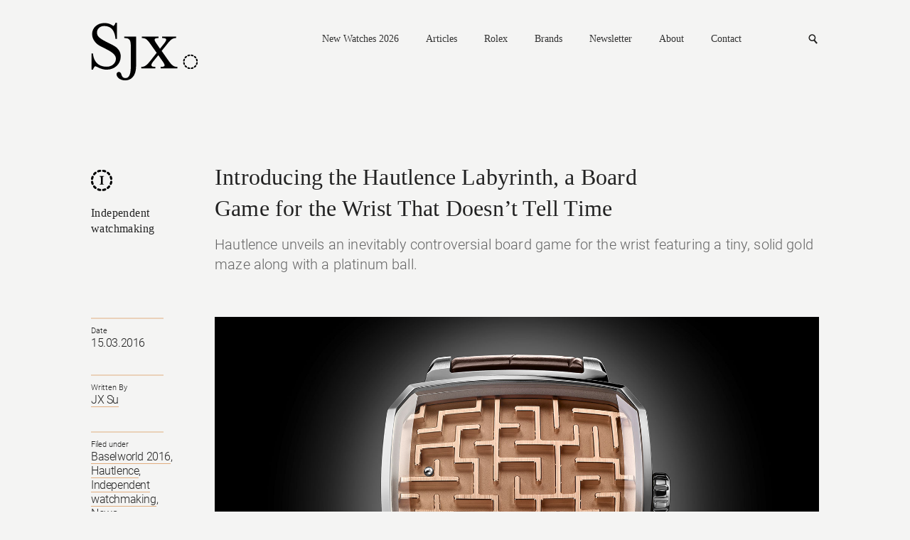

--- FILE ---
content_type: application/javascript
request_url: https://watchesbysjx.com/wp-content/cache/autoptimize/js/autoptimize_single_2955b9b5790712eac52173f6d2ad573d.js
body_size: 5406
content:
(function(){var socialSt,detailsOffset,autoPopup,$body=$('body'),hello;if($('.nav-previous a').length==0){$('.load-more').hide();};$('.load-more').on('click',function(e){e.preventDefault();var $this=$(this);$.ajax({url:$('.nav-previous a').attr('href'),success:function(data){var $data=$(data);if($('.gallery').length>0){$('.content-insert').before($data.find('.details-gallery > div'));setTimeout(function(){masonryDiv.masonry('reloadItems')
masonryDiv.masonry('layout')},100)}else{$('.content-insert').before($data.filter('.main-content').find('div[class*=brand-], div[class*=brand-] + hr').not('.featured-article'));$('.content-tile h2 + span').not('.is-truncated').dotdotdot({watch:"window",height:90});}
if($data.find('.nav-previous a').length>0){$('.nav-previous a').attr('href',$data.find('.nav-previous a').attr('href'));}else{$this.hide();}}})})
$('.content-tile h2 + span').dotdotdot({watch:"window",height:90});$(window).on('scroll',function(){if($(window).width()>=600){if($(this).scrollTop()>=55){$body.addClass('fixed-nav');var maxH=0;$.each($('.main-nav > div'),function(){$(this).css('height','');$(this).css('left',-$('.main-nav').offset().left+$('.logo').offset().left);$(this).css('padding-left',$(this).prev('a').offset().left-$('.logo').offset().left);if(maxH<$(this).height()){maxH=$(this).height();}});$('.main-nav > div').css('height',maxH);}else{$body.removeClass('fixed-nav')}}else{$body.removeClass('fixed-nav')}});$('.subscribe-form--footer').on('click','.useless',function(e){e.preventDefault();$(this).closest('form').trigger('submit');})
$('html').on('click',function(e){if(!$(e.target).is('input, a')){$('.subscribe-form').removeClass('show-subscribe');$('form.search').removeClass('show-search');$('.main-header').removeClass('nav-fill');}})
$('.details-filter select').on('change',function(){var url=location.pathname+'?';var $siblings=$(this).parent().siblings().find('select');var $parent=$(this).closest('.details-filter');if(this.value!=''){url+=this.name+'='+this.value;}
if($siblings.length>0){$siblings.each(function(){var $this=$(this);if($this.val()!=''){if(url!=location.pathname+'?'){url+='&'}
url+=$this.attr('name')+'='+$this.val();}})}
if(url==location.pathname+'?')url=location.pathname;window.location=url;})
if($('.details-right .social-media').length>0){socialSt=$('.details-right .social-media').offset().top-45;detailsOffset=$('.details-right .content-left').offset().top+$('.details-right .content-left').height();detailsOffset-=$('.details-right .social-media').height();detailsOffset-=60;}
if($('.carousel').length>0){$('.carousel').slick({arrows:false,dots:true,focusOnSelect:false,accessibility:false,autoplay:true,autoplaySpeed:3500});}
$('.mobile-nav').on('click',function(e){e.preventDefault();$(this).closest('.main-header').toggleClass('show-nav');$('.main-nav').removeClass('is-opened');$('.main-nav a').removeClass('is-hover');$(this).siblings('form').removeClass('show-search');$('.subscribe-form').removeClass('show-subscribe');})
$('.search-link').on('click',function(e){e.preventDefault();$(this).siblings('.subscribe-form').removeClass('show-subscribe');$(this).siblings('form.search').toggleClass('show-search');$(this).closest('.main-header').removeClass('show-nav');$('.main-nav').removeClass('is-opened');$('.main-nav a').removeClass('is-hover');if($('.show-subscribe, .show-search').length>0){$(this).closest('.main-header').addClass('nav-fill')}else{$(this).closest('.main-header').removeClass('nav-fill')}
if($('.show-search').length>0){$(this).siblings('form.search').find('input[name=s]').trigger('focus');}})
$('.subscribe-link').on('click',function(e){e.preventDefault();$(this).parent().siblings('form.search').removeClass('show-search')
$(this).parent().siblings('.subscribe-form').toggleClass('show-subscribe');$('.main-nav').removeClass('is-opened');$('.main-nav a').removeClass('is-hover');$(this).closest('.main-header').removeClass('show-nav');if($('.show-subscribe, .show-search').length>0){$(this).closest('.main-header').addClass('nav-fill')}else{$(this).closest('.main-header').removeClass('nav-fill')}
if($('.show-subscribe').length>0){$(this).parent().siblings('.subscribe-form').find('.email').trigger('focus');}})
if($(window).width()<=600){if($('.suggestion-wrap').length>0){$('.suggestion-wrap').slick({dots:false,focusOnSelect:false,accessibility:false});$('.suggestion-wrap img')[0].onload=function(){$('.suggestion-wrap .slick-arrow').css('top',function(){return $(this).parent().find('img').eq(1).height()/2;})}}}
$('.search input[type=text]').on('focus',function(){});$('.search input[type=text]').on('blur',function(){});if($('.details-gallery').length>0){$('.details-gallery').imagesLoaded(function(){masonryDiv=$('.details-gallery').masonry({itemSelector:'.details-gallery > div',percentPosition:true});})}
$('.main-nav').children('a').on('click',function(e){var $this=$(this);if($(window).width()<=600){if($this.next('div').length>0){e.preventDefault();$this.addClass('is-hover').siblings('a').removeClass('is-hover');$this.parent().addClass('is-opened');}}})
if($('.contact-form').length>0){$('.contact-form').validate({errorPlacement:function(){}})}
if($('.subscribe-form').length>0){$('.subscribe-form').validate({errorPlacement:function(){},submitHandler:function(form){var $form=$(form)
$.ajax({url:$form.attr('action'),method:$form.attr('method'),data:$form.serialize(),dataType:'jsonp',success:function(data){if(data.msgs.updated.length>0){$form.find('.success').text(data.msgs.updated[0])
$form.find('.success').css('opacity',1);setTimeout(function(){$form.find('.success').css('opacity',0);},3000)}},error:function(e){console.log(e)}})}})}
if($('.subscribe-form--footer').length>0){$('.subscribe-form--footer').validate({errorPlacement:function(){},submitHandler:function(form){var $form=$(form)
$.ajax({url:$form.attr('action'),method:$form.attr('method'),data:$form.serialize(),dataType:'jsonp',success:function(data){if(data.msgs.updated.length>0){$form.find('.success').text(data.msgs.updated[0])
$form.find('.success').css('opacity',1);setTimeout(function(){$form.find('.success').css('opacity',0);setTimeout(function(){$('.mfp-wrap, .mfp-bg').addClass('mfp-closing')
setTimeout(function(){$.magnificPopup.close();$('.mfp-wrap, .mfp-bg').removeClass('mfp-closing');},1000)},800)},3000)}},error:function(e){}})}})}
if($('select.custom').length>0){$('select.custom').select2({minimumResultsForSearch:Infinity});}
if($('.home').length>0){if(parseInt(Cookies.get('subscribe'))!=3){}}
if($('.gallery-link').length>0){var hash=window.location.hash;if(hash){if($('.hash-form').length>0){$('.hash-form').find('[name=hash]').val(hash);$('.hash-form').submit();}
hash=hash.split('&');}
$('.gallery-bulk').find('script').remove();var initPhotoSwipeFromDOM=function(gallerySelector){var parseThumbnailElements=function(el){var thumbElements=el.childNodes,numNodes=thumbElements.length,items=[],el,childElements,thumbnailEl,size,item;for(var i=0;i<numNodes;i++){el=thumbElements[i];if(el.nodeType!==1){continue;}
childElements=el.children;size=el.getAttribute('data-size').split('x');item={src:el.getAttribute('href'),w:parseInt(size[0],10),h:parseInt(size[1],10),author:el.getAttribute('data-author')};item.el=el;if(childElements.length>0){item.msrc=childElements[0].getAttribute('src');if(childElements.length>1){item.title=childElements[1].innerHTML;}}
var mediumSrc=el.getAttribute('data-med');if(mediumSrc){size=el.getAttribute('data-med-size').split('x');item.m={src:mediumSrc,w:parseInt(size[0],10),h:parseInt(size[1],10)};}
item.o={src:item.src,w:item.w,h:item.h};items.push(item);}
return items;};var closest=function closest(el,fn){return el&&(fn(el)?el:closest(el.parentNode,fn));};var onThumbnailsClick=function(e){e=e||window.event;e.preventDefault?e.preventDefault():e.returnValue=false;var eTarget=e.target||e.srcElement;var clickedListItem=closest(eTarget,function(el){return el.tagName==='A';});if(!clickedListItem){return;}
var clickedGallery=clickedListItem.parentNode;var childNodes=clickedListItem.parentNode.childNodes,numChildNodes=childNodes.length,nodeIndex=0,index;for(var i=0;i<numChildNodes;i++){if(childNodes[i].nodeType!==1){continue;}
if(childNodes[i]===clickedListItem){index=nodeIndex;break;}
nodeIndex++;}
if(index>=0){openPhotoSwipe(index,clickedGallery);}
return false;};var photoswipeParseHash=function(){var hash=window.location.hash.substring(1),params={};if(hash.length<5){return params;}
var vars=hash.split('&');for(var i=0;i<vars.length;i++){if(!vars[i]){continue;}
var pair=vars[i].split('=');if(pair.length<2){continue;}
params[pair[0]]=pair[1];}
if(params.gid){params.gid=parseInt(params.gid,10);}
return params;};var openPhotoSwipe=function(index,galleryElement,disableAnimation,fromURL){var pswpElement=document.querySelectorAll('.pswp')[0],gallery,options,items;items=parseThumbnailElements(galleryElement);options={galleryUID:galleryElement.getAttribute('data-pswp-uid'),getThumbBoundsFn:function(index){var thumbnail=items[index].el.children[0],pageYScroll=window.pageYOffset||document.documentElement.scrollTop,rect=thumbnail.getBoundingClientRect();return{x:rect.left,y:rect.top+pageYScroll,w:rect.width};},addCaptionHTMLFn:function(item,captionEl,isFake){if(!item.title){captionEl.children[0].innerText='';return false;}
captionEl.children[0].innerHTML='<h1>'+$(galleryElement).data('title')+'</h1>';if(item.title!='&nbsp;'){captionEl.children[0].innerHTML+='<a href="#" class="link-show">Details</a><div><p class="subtitle"><span>'+item.title+'</span><br><a href="#" class="link-hide">Hide</a></p></div>';}
$(captionEl).find('.link-show, .link-hide').off('click.show').on('click.show',function(e){e.preventDefault();e.stopPropagation();e.stopImmediatePropagation();$(this).closest('.mfp-title, .pswp__caption').toggleClass('is-show')}).on('touchstart',function(e){e.stopPropagation();e.stopImmediatePropagation();})
$('.pswp__dots').find('li:eq( '+gallery.getCurrentIndex()+' )').addClass('slick-active').siblings().removeClass('slick-active');return true;},indexIndicatorSep:' of ',hideAnimationDuration:0,showAnimationDuration:0,closeOnScroll:false,clickToCloseNonZoomable:false};if(fromURL){if(options.galleryPIDs){for(var j=0;j<items.length;j++){if(items[j].pid==index){options.index=j;break;}}}else{options.index=parseInt(index,10)-1;}}else{options.index=parseInt(index,10);}
if(isNaN(options.index)){return;}
var radios=document.getElementsByName('gallery-style');for(var i=0,length=radios.length;i<length;i++){if(radios[i].checked){if(radios[i].id=='radio-all-controls'){}else if(radios[i].id=='radio-minimal-black'){options.mainClass='pswp--minimal--dark';options.barsSize={top:0,bottom:0};options.captionEl=false;options.fullscreenEl=false;options.shareEl=false;options.bgOpacity=0.85;options.tapToClose=true;options.tapToToggleControls=false;}
break;}}
if(disableAnimation){options.showAnimationDuration=0;}
gallery=new PhotoSwipe(pswpElement,PhotoSwipeUI_Default,items,options);var realViewportWidth,useLargeImages=true,firstResize=true,imageSrcWillChange;gallery.listen('beforeResize',function(){var dpiRatio=window.devicePixelRatio?window.devicePixelRatio:1;dpiRatio=Math.min(dpiRatio,2.5);realViewportWidth=gallery.viewportSize.x*dpiRatio;if(realViewportWidth>=1200||(!gallery.likelyTouchDevice&&realViewportWidth>800)||screen.width>1200){if(!useLargeImages){useLargeImages=true;imageSrcWillChange=true;}}else{if(useLargeImages){useLargeImages=true;imageSrcWillChange=true;}}
if(imageSrcWillChange&&!firstResize){gallery.invalidateCurrItems();}
if(firstResize){firstResize=false;}
imageSrcWillChange=false;});gallery.listen('gettingData',function(index,item){if(useLargeImages){item.src=item.o.src;item.w=item.o.w;item.h=item.o.h;}else{item.src=item.m.src;item.w=item.m.w;item.h=item.m.h;}});gallery.listen('afterChange',function(){setTimeout(function(){var hash=window.location.hash.replace('#','');if(hash[0]!='!'){}
window.document.title=$(galleryElement).data('title')+' | SJX';try{if(addthis){setTimeout(function(){addthis.ost=0;addthis.update('share','url',window.location.href);addthis.update('share','title',window.document.title);},100)}}
catch(err){}},1000)});gallery.listen('destroy',function(){setTimeout(function(){history.replaceState("",document.title,window.location.pathname);},100)})
gallery.init();var dots=''
for(var i=0;i<gallery.options.getNumItemsFn();i++){dots+='<li><button type="button" data-role="none" role="button" aria-required="false" tabindex="0">'+i+'</button></li>'}
$('.pswp__dots').html(dots)
$('.pswp__dots').find('li:eq( '+gallery.getCurrentIndex()+' )').addClass('slick-active').siblings().removeClass('slick-active')
$('.pswp__dots li').on('click',function(){gallery.goTo($(this).index());})};var galleryElements=document.querySelectorAll(gallerySelector);for(var i=0,l=galleryElements.length;i<l;i++){galleryElements[i].onclick=onThumbnailsClick;}
var hashData=photoswipeParseHash();if(hashData.pid&&hashData.gid){openPhotoSwipe(hashData.pid,$('.gallery-bulk[data-pswp-uid='+hashData.gid+']')[0],true,true);}
$('.share-link').on('click',function(e){e.preventDefault();e.stopPropagation();e.stopImmediatePropagation();$(this).toggleClass('show-share');if($(this).hasClass('show-share')){$.each($(this).siblings('.social-media').find('a'),function(k,v){var $this=$(this);setTimeout(function(){$this.toggleClass('is-show');},k*100)})}else{$(this).siblings('.social-media').find('a').removeClass('is-show');}});$('.share-link').on('touchstart',function(e){e.stopPropagation();e.stopImmediatePropagation();})
$('.pswp-bg').on('click',function(){$('.pswp__button--close').trigger('click');})
$('.gallery-link').on('click',function(e){e.preventDefault();openPhotoSwipe(0,$(this).siblings('.gallery-bulk')[0],true,true);});};initPhotoSwipeFromDOM('.gallery-bulk');}
if($('.carousel img').length>0){$('.carousel img')[0].onload=function(){$('.carousel .slick-dots').css('top',$('.carousel img').eq(0).height());};}
if($('.details-right .content-left a[name=more]').length>0){$('.details-right .content-left a[name=more]').eq(0).after(' ');};if($('.details-right .content-left img').length>0){if($('.details-right .content-left img').eq(0).attr('src').indexOf('blogspot')>-1){$('.details-right .content-left img').eq(0).parent('p, div').remove()}
var allImgs='';$.each($('.details-right .content-left img'),function(k,v){$(this).wrap('<a href="#gallery-popup" class="gallery-link" data-img="'+k+'" />')
allImgs+='<a href="'+this.src+'" class="gallery-img-'+k+'" data-size="'+this.naturalWidth+'x'+this.naturalHeight+'" data-author="Folkert Gorter" class="photo-gallery__img--main">'+this.outerHTML+'<figure>'+this.alt+'&nbsp;</figure></a>';this.onload=function(){socialSt=$('.details-right .social-media').offset().top-45;detailsOffset=$('.details-right .content-left').offset().top+$('.details-right .content-left').height();detailsOffset-=$('.details-right .social-media').height();detailsOffset-=60;$('.gallery-img-'+$(this).parent().attr('data-img')).attr('data-size',this.naturalWidth+'x'+this.naturalHeight)};});$('.details-right .content-left').append('<div id="photo-gallery" class="photo-gallery">'+allImgs+'</div>')
var initPhotoSwipeFromDOM=function(gallerySelector){var parseThumbnailElements=function(el){var thumbElements=el.childNodes,numNodes=thumbElements.length,items=[],el,childElements,thumbnailEl,size,item;for(var i=0;i<numNodes;i++){el=thumbElements[i];if(el.nodeType!==1){continue;}
childElements=el.children;size=el.getAttribute('data-size').split('x');item={src:el.getAttribute('href'),w:parseInt(size[0],10),h:parseInt(size[1],10),author:el.getAttribute('data-author')};item.el=el;if(childElements.length>0){item.msrc=childElements[0].getAttribute('src');if(childElements.length>1){item.title=childElements[1].innerHTML;}}
var mediumSrc=el.getAttribute('data-med');if(mediumSrc){size=el.getAttribute('data-med-size').split('x');item.m={src:mediumSrc,w:parseInt(size[0],10),h:parseInt(size[1],10)};}
item.o={src:item.src,w:item.w,h:item.h};items.push(item);}
return items;};var closest=function closest(el,fn){return el&&(fn(el)?el:closest(el.parentNode,fn));};var onThumbnailsClick=function(e){e=e||window.event;e.preventDefault?e.preventDefault():e.returnValue=false;var eTarget=e.target||e.srcElement;var clickedListItem=closest(eTarget,function(el){return el.tagName==='A';});if(!clickedListItem){return;}
var clickedGallery=clickedListItem.parentNode;var childNodes=clickedListItem.parentNode.childNodes,numChildNodes=childNodes.length,nodeIndex=0,index;for(var i=0;i<numChildNodes;i++){if(childNodes[i].nodeType!==1){continue;}
if(childNodes[i]===clickedListItem){index=nodeIndex;break;}
nodeIndex++;}
if(index>=0){openPhotoSwipe(index,clickedGallery);}
return false;};var photoswipeParseHash=function(){var hash=window.location.hash.substring(1),params={};if(hash.length<5){return params;}
var vars=hash.split('&');for(var i=0;i<vars.length;i++){if(!vars[i]){continue;}
var pair=vars[i].split('=');if(pair.length<2){continue;}
params[pair[0]]=pair[1];}
if(params.gid){params.gid=parseInt(params.gid,10);}
return params;};var openPhotoSwipe=function(index,galleryElement,disableAnimation,fromURL){var pswpElement=document.querySelectorAll('.pswp')[0],gallery,options,items;items=parseThumbnailElements(galleryElement);options={galleryUID:galleryElement.getAttribute('data-pswp-uid'),getThumbBoundsFn:function(index){var thumbnail=items[index].el.children[0],pageYScroll=window.pageYOffset||document.documentElement.scrollTop,rect=thumbnail.getBoundingClientRect();return{x:rect.left,y:rect.top+pageYScroll,w:rect.width};},addCaptionHTMLFn:function(item,captionEl,isFake){if(!item.title){captionEl.children[0].innerText='';return false;}
captionEl.children[0].innerHTML='<h1>'+$('.details-header h1').text()+'</h1>';if(item.title!='&nbsp;'){captionEl.children[0].innerHTML+='<a href="#" class="link-show">Details</a><div><p class="subtitle"><span>'+item.title+'</span><br><a href="#" class="link-hide">Hide</a></p></div>';}
$(captionEl).find('.link-show, .link-hide').off('click.show').on('click.show',function(e){e.preventDefault();e.stopPropagation();e.stopImmediatePropagation();$(this).closest('.mfp-title, .pswp__caption').toggleClass('is-show')}).on('touchstart',function(e){e.stopPropagation();e.stopImmediatePropagation();})
$('.pswp__dots').find('li:eq( '+gallery.getCurrentIndex()+' )').addClass('slick-active').siblings().removeClass('slick-active')
return true;},indexIndicatorSep:' of ',hideAnimationDuration:0,showAnimationDuration:0,closeOnScroll:false,clickToCloseNonZoomable:false};if(fromURL){if(options.galleryPIDs){for(var j=0;j<items.length;j++){if(items[j].pid==index){options.index=j;break;}}}else{options.index=parseInt(index,10)-1;}}else{options.index=parseInt(index,10);}
if(isNaN(options.index)){return;}
var radios=document.getElementsByName('gallery-style');for(var i=0,length=radios.length;i<length;i++){if(radios[i].checked){if(radios[i].id=='radio-all-controls'){}else if(radios[i].id=='radio-minimal-black'){options.mainClass='pswp--minimal--dark';options.barsSize={top:0,bottom:0};options.captionEl=false;options.fullscreenEl=false;options.shareEl=false;options.bgOpacity=0.85;options.tapToClose=true;options.tapToToggleControls=false;}
break;}}
if(disableAnimation){options.showAnimationDuration=0;}
gallery=new PhotoSwipe(pswpElement,PhotoSwipeUI_Default,items,options);var realViewportWidth,useLargeImages=true,firstResize=true,imageSrcWillChange;gallery.listen('beforeResize',function(){var dpiRatio=window.devicePixelRatio?window.devicePixelRatio:1;dpiRatio=Math.min(dpiRatio,2.5);realViewportWidth=gallery.viewportSize.x*dpiRatio;if(realViewportWidth>=1200||(!gallery.likelyTouchDevice&&realViewportWidth>800)||screen.width>1200){if(!useLargeImages){useLargeImages=true;imageSrcWillChange=true;}}else{if(useLargeImages){useLargeImages=true;imageSrcWillChange=true;}}
if(imageSrcWillChange&&!firstResize){gallery.invalidateCurrItems();}
if(firstResize){firstResize=false;}
imageSrcWillChange=false;});gallery.listen('gettingData',function(index,item){if(useLargeImages){item.src=item.o.src;item.w=item.o.w;item.h=item.o.h;}else{item.src=item.m.src;item.w=item.m.w;item.h=item.m.h;}});gallery.listen('afterChange',function(){setTimeout(function(){var hash=window.location.hash.replace('#','');if(hash[0]!='!'){hash='!'+hash;}
window.document.title=$('.details-header h1').text()+' | SJX';try{if(addthis){setTimeout(function(){addthis.ost=0;addthis.update('share','url',window.location.href);addthis.update('share','title',window.document.title);},100)}}
catch(err){}},1000)});gallery.listen('destroy',function(){setTimeout(function(){history.replaceState("",document.title,window.location.pathname);},100)})
gallery.init();var dots=''
for(var i=0;i<gallery.options.getNumItemsFn();i++){dots+='<li><button type="button" data-role="none" role="button" aria-required="false" tabindex="0">'+i+'</button></li>'}
$('.pswp__dots').html(dots)
$('.pswp__dots').find('li:eq( '+gallery.getCurrentIndex()+' )').addClass('slick-active').siblings().removeClass('slick-active')
$('.pswp__dots li').on('click',function(){gallery.goTo($(this).index());})};var galleryElements=document.querySelectorAll(gallerySelector);for(var i=0,l=galleryElements.length;i<l;i++){galleryElements[i].setAttribute('data-pswp-uid',i+1);galleryElements[i].onclick=onThumbnailsClick;}
var hashData=photoswipeParseHash();if(hashData.pid&&hashData.gid){$('body').removeClass('loaded');var imgCounter=0;$.each($('.details-right .content-left .gallery-link img'),function(k,v){if($('.gallery-img-'+$(this).parent().attr('data-img')).attr('data-size')!='0x0'){imgCounter++
if(imgCounter==$('.details-right .content-left .gallery-link img').length){openPhotoSwipe(hashData.pid,galleryElements[hashData.gid-1],true,true);$('body').addClass('loaded');}}else{this.onload=function(){imgCounter++;socialSt=$('.details-right .social-media').offset().top-45;detailsOffset=$('.details-right .content-left').offset().top+$('.details-right .content-left').height();detailsOffset-=$('.details-right .social-media').height();detailsOffset-=60;$('.gallery-img-'+$(this).parent().attr('data-img')).attr('data-size',this.naturalWidth+'x'+this.naturalHeight)
if(imgCounter==$('.details-right .content-left .gallery-link img').length){openPhotoSwipe(hashData.pid,galleryElements[hashData.gid-1],true,true);$('body').addClass('loaded');}};}});}
$('.share-link').on('click',function(e){e.preventDefault();e.stopPropagation();e.stopImmediatePropagation();$(this).toggleClass('show-share');if($(this).hasClass('show-share')){$.each($(this).siblings('.social-media').find('a'),function(k,v){var $this=$(this);setTimeout(function(){$this.toggleClass('is-show');},k*100)})}else{$(this).siblings('.social-media').find('a').removeClass('is-show');}});$('.share-link').on('touchstart',function(e){e.stopPropagation();e.stopImmediatePropagation();})
$('.pswp-bg').on('click',function(){$('.pswp__button--close').trigger('click');})};initPhotoSwipeFromDOM('.photo-gallery');$('.gallery-link').on('click',function(e){e.preventDefault();$('.photo-gallery a').eq($('a.gallery-link').index(this)).trigger('click');})}
$(window).on('resize',function(){$('.carousel .slick-dots').css('top',$('.carousel img').eq(1).height());$('.carousel h1').css('padding-right',$('.carousel .slick-dots').width()+20);if($(window).width()<=600){$('aside.content-right.right-top-stories').insertBefore($('.content-left.content-tile').find('hr').first());$('.tower-ad').insertAfter($('.top-stories'));$('.footer-right').insertBefore($('.main-footer .copyright'))}else{$('.content-left aside.content-right').insertAfter($('.content-left.featured-article-column'));$('.tower-ad').appendTo('aside.content-right.ad-only');$('.footer-right').parent().append($('.footer-right'));};var maxH=0;$.each($('.main-nav > div'),function(){$(this).css('height','');$(this).css('left',-$('.main-nav').offset().left+$('.logo').offset().left);$(this).css('padding-left',$(this).prev('a').offset().left-$('.logo').offset().left);if(maxH<$(this).height()){maxH=$(this).height();}});$('.main-nav > div').css('height',maxH);if($(window).width()<=600){$.each($('.personnels').children('hr'),function(){var $this=$(this);var $prevs=$this.prevAll();var $div0=$prevs.eq(0);var $div1=$prevs.eq(1);$div0.css('height','');$div1.css('height','');var h=Math.max($div0.height(),$div1.height());$div0.css('height',h);$div1.css('height',h);})}else{$('.personnels').children('div').css('height','');}
if($('.detail').length>0){if($('.details-right').find('.content-right').find('.ad-space, .sam-container').length>0){if($(window).width()<=600){if($('.details-right .content-left').find('.p-wrap').length>0){$('.details-right .content-left').addClass('has-ad').find('.p-wrap').after($('.details-right').find('.content-right').addClass('has-ad'));}else{var $p=$($('.details-right .content-left').addClass('has-ad').find('a[name=more]').first().parent().prevAll('p').get().reverse());if($p.length==0){if($('.details-right .content-left').find('p').length>0){$tmp=$('.details-right .content-left').find('p:lt(3)');}else{$tmp=$('<p></p>');}
$p=$tmp;}
$('.content-left .social-media').after($('.details-right').find('.content-right').addClass('has-ad'));}}else{$('.details-right .content-left').removeClass('has-ad')
$('.details-right .content-right').removeClass('has-ad').insertAfter($('.details-right .content-left'))}}}
if($(window).width()<=600){if($('.suggestion-wrap').length>0){$('.suggestion-wrap .slick-arrow').css('top',function(){return $(this).parent().find('img').eq(1).height()/2;})}}
if($('.details-right .social-media').length>0){socialSt=$('.details-right .social-media').offset().top-45;detailsOffset=$('.details-right .content-left').offset().top+$('.details-right .content-left').height();detailsOffset-=$('.details-right .social-media').height();detailsOffset-=60;}})
setTimeout(function(){$(window).trigger('resize');if(window.location.hash&&$('.hash-form').length>0){}else{$('body').addClass('loaded');}},100)
$(window).on('scroll',function(){var st=$(window).scrollTop();var offset=0;if($('.details-right .social-media').length>0){if($(window).width()>=600){offset=-30;}else{offset=-30;}
if(st>detailsOffset+offset){$('.details-right .social-media').css({'position':'absolute','bottom':'13px','top':'auto'}).removeClass('is-fixed');}else if(st>=socialSt+offset){$('.details-right .social-media').css({'position':'fixed','top':'67px','bottom':'auto'}).addClass('is-fixed');}else{$('.details-right .social-media').css({'position':'absolute','top':'','bottom':'auto'}).removeClass('is-fixed');}}})
$(window).on('load',function(){if($('#no-featured').length){$('.content-left').removeClass("featured-article-column");}})})();